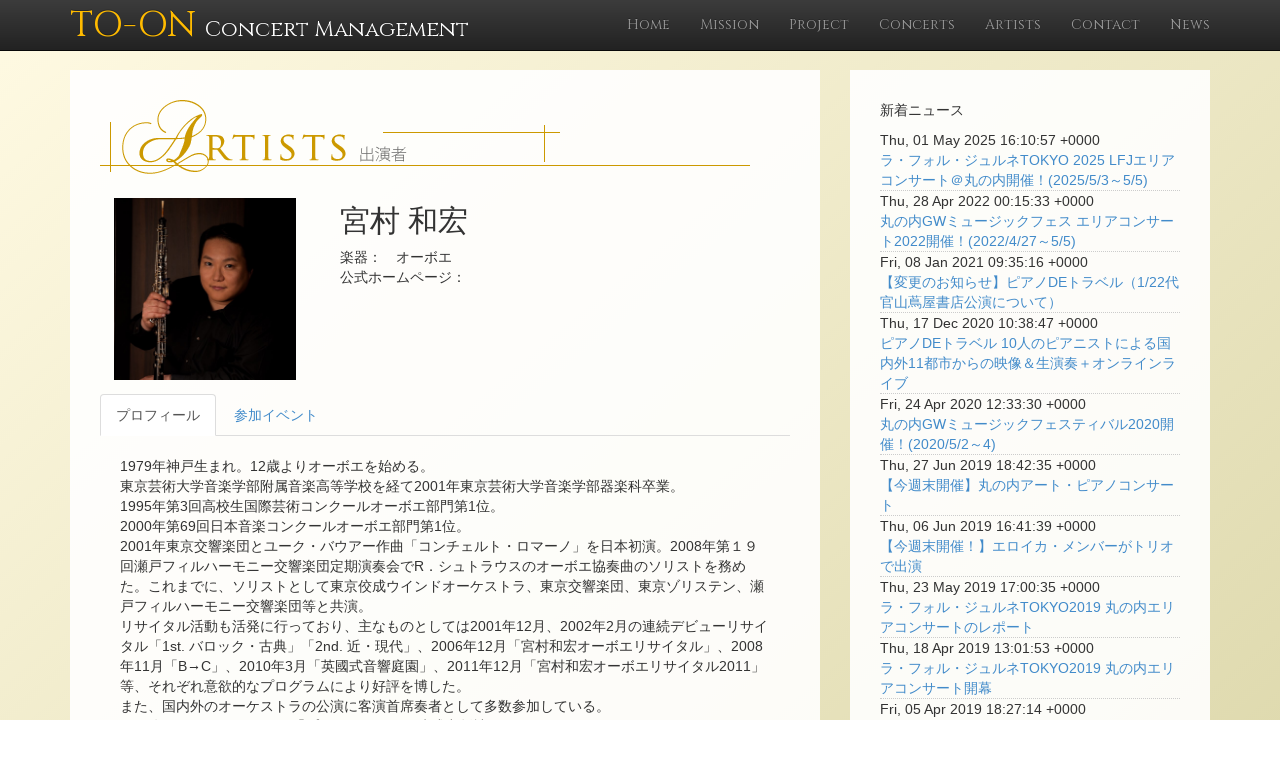

--- FILE ---
content_type: text/html; charset=utf-8
request_url: https://concertmanagement.to-on.com/artists/1176
body_size: 9957
content:
<!DOCTYPE html><html lang="ja"><head><meta charset="utf-8" /><meta content="width=device-width, initial-scale=1.0, minimum-scale=1.0, maximum-scale=1.0, user-scalable=0, target-densityDpi=device-dpi" name="viewport" /><meta content="text/html; charset=UTF-8" http-equiv="Content-Type" /><meta content="no-cache" http-equiv="pragma" /><meta content="no-cache" http-equiv="Cache-Control" /><meta content="IE=edge" http-equiv="X-UA-Compatible" /><title>東音企画｜コンサートマネジメント</title><link rel="icon" type="image/x-icon" href="/assets/favicon-a0847afb4ebc75a6030b65e4d0418da45359fabe79fa8c13090b799ea5ca0ab7.ico" /><link rel="stylesheet" href="/assets/application-c4d28817b800709d853f001b175193434621b17a3f2842ab4dc12bc83f1ebdd7.css" media="all" data-turbolinks-track="true" /><script src="/assets/application-76141f4be5f078468d81320ad6d44df3bfcc76bc70f35042beb196adaeec565a.js" data-turbolinks-track="true"></script><meta name="csrf-param" content="authenticity_token" />
<meta name="csrf-token" content="OKlhMc4nRDOYh46qAm9b9JIJabaq7oQxQC5pu7_jT3RvSBfYK-HnJNuDVELMehz4MXY46upLP-0JUGeiojkKFA" /><link href="//netdna.bootstrapcdn.com/bootstrap/3.1.1/css/bootstrap.min.css" rel="stylesheet" /><link href="//netdna.bootstrapcdn.com/bootstrap/3.1.1/css/bootstrap-theme.min.css" rel="stylesheet" /><link href="//maxcdn.bootstrapcdn.com/font-awesome/4.3.0/css/font-awesome.min.css" rel="stylesheet" /><link href="https://fonts.googleapis.com/css?family=Cinzel" rel="stylesheet" type="text/css" /><script src="//ajax.googleapis.com/ajax/libs/jquery/1/jquery.min.js" type="text/javascript"></script><script src="//ajax.googleapis.com/ajax/libs/jqueryui/1/jquery-ui.min.js" type="text/javascript"></script><script src="//netdna.bootstrapcdn.com/bootstrap/3.1.1/js/bootstrap.min.js"></script><script>(function(w,d,s,l,i){w[l]=w[l]||[];w[l].push({'gtm.start': new Date().getTime(),event:'gtm.js'});var f=d.getElementsByTagName(s)[0], j=d.createElement(s),dl=l!='dataLayer'?'&l='+l:'';j.async=true;j.src= 'https://www.googletagmanager.com/gtm.js?id='+i+dl;f.parentNode.insertBefore(j,f); })(window,document,'script','dataLayer','GTM-5TCVJGB');</script><script> (function(i,s,o,g,r,a,m){i['GoogleAnalyticsObject']=r;i[r]=i[r]||function(){ (i[r].q=i[r].q||[]).push(arguments)},i[r].l=1*new Date();a=s.createElement(o), m=s.getElementsByTagName(o)[0];a.async=1;a.src=g;m.parentNode.insertBefore(a,m) })(window,document,'script','//www.google-analytics.com/analytics.js','ga'); ga('create', 'UA-6310270-9', 'auto'); ga('send', 'pageview');</script></head><body><noscript><iframe height="0" src="https://www.googletagmanager.com/ns.html?id=GTM-5TCVJGB" style="display:none;visibility:hidden" width="0"></iframe></noscript><nav class="navbar navbar-inverse navbar-fixed-top" role="navigation" style="font-family: &#39;Cinzel&#39;, serif;"><div class="container"><div class="navbar-header"><button class="navbar-toggle" data-target="#bs-example-navbar-collapse-1" data-toggle="collapse" type="button"><span class="sr-only">Toggle navigation</span><span class="icon-bar"></span><span class="icon-bar"></span><span class="icon-bar"></span></button><a class="navbar-brand" href="/"><span class="logo">TO-ON </span><span class="division">Concert Management</span></a></div><div class="collapse navbar-collapse" id="bs-example-navbar-collapse-1"><ul class="nav navbar-nav navbar-right"><li><a href="/">Home</a></li><li><a href="/mission">Mission</a></li><li><a href="/projects">Project</a></li><li><a href="/concerts">Concerts</a></li><li><a href="/artists">Artists</a></li><li><a href="/contacts">Contact</a></li><li><a href="/posts">News</a></li></ul></div></div></nav><div class="container"><div class="row"><script>(function() {
  $(function() {
    return $('#myTab a').click(function(e) {
      e.preventDefault();
      return $(this).tab('show');
    });
  });

}).call(this);
</script><div class="col-md-8"><div class="box"><p><img class="img-responsive" alt="アーティスト" src="https://d2jol183warace.cloudfront.net/static/concertmanagement/images/title/artiststitle_cm.png" /></p><div class="row"><div class="col-md-4 col-sm-4 col-xs-12"><img class="img-responsive" style="padding: 1em;" src="https://d2jol183warace.cloudfront.net/static/concertmanagement/images/artists/miyamura_kazuhiro.jpg" /></div><div class="col-md-8 col-sm-8 col-xs-12"><h2>宮村 和宏</h2><p> 楽器：　オーボエ<br /> 公式ホームページ：　<a href=" "> </a></p></div><div class="col-md-12"><ul class="nav nav-tabs" id="myTab" role="tablist"><li class="active" role="presentation"><a aria-controls="profile" data-toggle="tab" href="#profile" role="tab">プロフィール</a></li><li role="presentation"><a aria-controls="event" data-toggle="tab" href="#event" role="tab">参加イベント</a></li></ul><div class="tab-content" style="padding:20px;"><div class="tab-pane fade in active" id="profile" role="tabpanel"><p>1979年神戸生まれ。12歳よりオーボエを始める。<br />東京芸術大学音楽学部附属音楽高等学校を経て2001年東京芸術大学音楽学部器楽科卒業。<br />1995年第3回高校生国際芸術コンクールオーボエ部門第1位。<br />2000年第69回日本音楽コンクールオーボエ部門第1位。<br />2001年東京交響楽団とユーク・バウアー作曲「コンチェルト・ロマーノ」を日本初演。2008年第１９回瀬戸フィルハーモニー交響楽団定期演奏会でR．シュトラウスのオーボエ協奏曲のソリストを務めた。これまでに、ソリストとして東京佼成ウインドオーケストラ、東京交響楽団、東京ゾリステン、瀬戸フィルハーモニー交響楽団等と共演。<br />リサイタル活動も活発に行っており、主なものとしては2001年12月、2002年2月の連続デビューリサイタル「1st. バロック・古典」「2nd. 近・現代」、2006年12月「宮村和宏オーボエリサイタル」、2008年11月「B→C」、2010年3月「英國式音響庭園」、2011年12月「宮村和宏オーボエリサイタル2011」等、それぞれ意欲的なプログラムにより好評を博した。<br />また、国内外のオーケストラの公演に客演首席奏者として多数参加している。<br />2009年8月には1stアルバム「プロミネンス」（佼成出版社KOCD-2525）をリリース。<br />これまでに平手七重、福田由美、広田智之、高橋淳、小畑善昭、松山敦子の各氏に師事。<br />現在、東京佼成ウインドオーケストラオーボエ奏者及び副コンサートマスターを務める。<br />Ensemble Contemporary αメンバー。<br />また、昭和音楽大学、洗足学園音楽大学の非常勤講師として後進の指導にもあたっている。<br />「オーボエレパートリー ポピュラー＆クラシック名曲集」「日本の名曲―珠玉のコンサートレパートリー―」（共にヤマハミュージックメディア刊）を監修。<br />使用楽器；YAMAHA H-limitedⅡ</p></div><div class="tab-pane fade" id="event" role="tabpanel"><p></p><table class="table table-bordered"><tr><th class="col-md-3" colspan="2">日時</th><th class="col-md-4">会場</th><th class="col-md-5">公演タイトル</th></tr></table></div></div></div></div></div></div><div class="col-md-4"><div class="box"><div class="row"><div class="col-md-12"><p>新着ニュース</p><p><div style="border-bottom:1px #ccc dotted;"><div>Thu, 01 May 2025 16:10:57 +0000</div><div><a href="/posts/63">ラ・フォル・ジュルネTOKYO 2025 LFJエリアコンサート＠丸の内開催！(2025/5/3～5/5)</a></div></div><div style="border-bottom:1px #ccc dotted;"><div>Thu, 28 Apr 2022 00:15:33 +0000</div><div><a href="/posts/62">丸の内GWミュージックフェス エリアコンサート2022開催！(2022/4/27～5/5)</a></div></div><div style="border-bottom:1px #ccc dotted;"><div>Fri, 08 Jan 2021 09:35:16 +0000</div><div><a href="/posts/61">【変更のお知らせ】ピアノDEトラベル（1/22代官山蔦屋書店公演について）</a></div></div><div style="border-bottom:1px #ccc dotted;"><div>Thu, 17 Dec 2020 10:38:47 +0000</div><div><a href="/posts/60">ピアノDEトラベル10人のピアニストによる国内外11都市からの映像＆生演奏＋オンラインライブ</a></div></div><div style="border-bottom:1px #ccc dotted;"><div>Fri, 24 Apr 2020 12:33:30 +0000</div><div><a href="/posts/59">丸の内GWミュージックフェスティバル2020開催！(2020/5/2～4)</a></div></div><div style="border-bottom:1px #ccc dotted;"><div>Thu, 27 Jun 2019 18:42:35 +0000</div><div><a href="/posts/58">【今週末開催】丸の内アート・ピアノコンサート</a></div></div><div style="border-bottom:1px #ccc dotted;"><div>Thu, 06 Jun 2019 16:41:39 +0000</div><div><a href="/posts/54">【今週末開催！】エロイカ・メンバーがトリオで出演</a></div></div><div style="border-bottom:1px #ccc dotted;"><div>Thu, 23 May 2019 17:00:35 +0000</div><div><a href="/posts/53">ラ・フォル・ジュルネTOKYO2019 丸の内エリアコンサートのレポート</a></div></div><div style="border-bottom:1px #ccc dotted;"><div>Thu, 18 Apr 2019 13:01:53 +0000</div><div><a href="/posts/52">ラ・フォル・ジュルネTOKYO2019 丸の内エリアコンサート開幕</a></div></div><div style="border-bottom:1px #ccc dotted;"><div>Fri, 05 Apr 2019 18:27:14 +0000</div><div><a href="/posts/49">サンシャインクルーズ・クルーズピアノ演奏　2019年度情報公開</a></div></div></p><br /><div id="fb-root"></div><script>(function(d, s, id) { var js, fjs = d.getElementsByTagName(s)[0]; if (d.getElementById(id)) return; js = d.createElement(s); js.id = id; js.src = "//connect.facebook.net/ja_JP/sdk.js#xfbml=1&version=v2.3"; fjs.parentNode.insertBefore(js, fjs); }(document, 'script', 'facebook-jssdk'));</script></div></div></div></div></div></div><div class="container"><div class="row"><div class="box"><footer><div class="row"><div class="col-lg-12"><span>Copyright © -<span>2026</span><span>| TO-ON Kikaku Co., Ltd.</span></span></div></div></footer></div></div></div></body></html>

--- FILE ---
content_type: text/css
request_url: https://concertmanagement.to-on.com/assets/application-c4d28817b800709d853f001b175193434621b17a3f2842ab4dc12bc83f1ebdd7.css
body_size: 1571
content:
.text-ellipsis {
  white-space: nowrap;
  overflow: hidden;
  text-overflow: ellipsis;
  -webkit-text-overflow: ellipsis;
  -o-text-overflow: ellipsis;
}
/*!
 * Start Bootstrap - Modern Business HTML Template (http://startbootstrap.com)
 * Code licensed under the Apache License v2.0.
 * For details, see http://www.apache.org/licenses/LICENSE-2.0.
 */

/* Global Styles */

html,
body { /* customize */
   /* height: 100%; */
/*    background: url('http://www.to-on.com/images/toon_top_background.jpg') no-repeat center center fixed;*/

/* IE10 Consumer Preview */
background-image: -ms-linear-gradient(bottom right, #D9D4A5 0%, #FFFAE3 100%);

/* Mozilla Firefox */
background-image: -moz-linear-gradient(bottom right, #D9D4A5 0%, #FFFAE3 100%);

/* Opera */
background-image: -o-linear-gradient(bottom right, #D9D4A5 0%, #FFFAE3 100%);

/* Webkit (Safari/Chrome 10) */
background-image: -webkit-gradient(linear, right bottom, left top, color-stop(0, #D9D4A5), color-stop(1, #FFFAE3));

/* Webkit (Chrome 11+) */
background-image: -webkit-linear-gradient(bottom right, #D9D4A5 0%, #FFFAE3 100%);

/* W3C Markup, IE10 Release Preview */
background-image: linear-gradient(to top left, #D9D4A5 0%, #FFFAE3 100%);

    -webkit-background-size: cover;
    -moz-background-size: cover;
    background-size: cover;
    -o-background-size: cover;
}

body {
    padding-top: 50px; /* Required padding for .navbar-fixed-top. Remove if using .navbar-static-top. Change if height of navigation changes. */
}

.img-portfolio {
    margin-bottom: 30px;
}

.img-hover:hover {
    opacity: 0.8;
}

/* Home Page Carousel */

header.carousel {
    height: 50%;
}

header.carousel .item,
header.carousel .item.active,
header.carousel .carousel-inner {
    height: 100%;
}

header.carousel .fill {
    width: 100%;
    height: 100%;
    background-position: center;
    background-size: cover;
}

/*  */

.navbar-brand .logo{
    font-size:200%;
    color:#ffbb00;
}
.navbar-brand .division{
    font-size:120%;
    color:white;
    }



/* 404 Page Styles */

.error-404 {
    font-size: 100px;
}

/* Pricing Page Styles */

.price {
    display: block;
    font-size: 50px;
    line-height: 50px;
}

.price sup {
    top: -20px;
    left: 2px;
    font-size: 20px;
}

.period {
    display: block;
    font-style: italic;
}


/* customize */

.box {
    margin: 20px 0;
    padding: 30px 30px;
    background: #fff;
    background: rgba(255,255,255,0.9);
    font-family: Meiryo, sans-serif;
}
.box img {
  max-width: 100%;
}

/* Footer Styles */

footer {
    margin: 0px 0;
    font-size: 110%;
    font-family: 'Cinzel', serif;
    text-align:center;
}

/* Responsive Styles */

@media(max-width:991px) {
    .customer-img,
    .img-related {
        margin-bottom: 30px;
    }
}

@media(max-width:767px) {
    .img-portfolio {
        margin-bottom: 15px;
    }

    header.carousel .carousel {
        height: 70%;
    }
    .navbar-brand .logo{
        font-size:120%;
        color:#ffbb00;
    }
     .navbar-brand .division{
        font-size:75%;
        color:white;
    }
}


/* Youtube responsive CSS
-------------------------------------------*/

.YoutubeWrapper{
position: relative ;
margin-top: 1.2em ;
margin-bottom: 1.2em ;
padding-top: 69px ;
padding-bottom: 50% ;
overflow: hidden ;
}

.YoutubeWrapper iframe {
position: absolute ;
top: 0 ;
left: 0 ;
height: 100% ;
width: 100% ;
}

/* Facebook responsive CSS
-------------------------------------------*/
div.fb_iframe_widget,
div.fb_iframe_widget iframe[style],
div.fb_iframe_widget span {
    width: 100% !important;
    max-width: 500px;
}

.fb-like-box,
.fb-like-box span,
.fb-like-box iframe[style]{ width: 100%!important; }
/*
 * This is a manifest file that'll be compiled into application.css, which will include all the files
 * listed below.
 *
 * Any CSS and SCSS file within this directory, lib/assets/stylesheets, vendor/assets/stylesheets,
 * or vendor/assets/stylesheets of plugins, if any, can be referenced here using a relative path.
 *
 * You're free to add application-wide styles to this file and they'll appear at the bottom of the
 * compiled file so the styles you add here take precedence over styles defined in any styles
 * defined in the other CSS/SCSS files in this directory. It is generally better to create a new
 * file per style scope.
 *


 */


--- FILE ---
content_type: text/plain
request_url: https://www.google-analytics.com/j/collect?v=1&_v=j102&a=2065151334&t=pageview&_s=1&dl=https%3A%2F%2Fconcertmanagement.to-on.com%2Fartists%2F1176&ul=en-us%40posix&dt=%E6%9D%B1%E9%9F%B3%E4%BC%81%E7%94%BB%EF%BD%9C%E3%82%B3%E3%83%B3%E3%82%B5%E3%83%BC%E3%83%88%E3%83%9E%E3%83%8D%E3%82%B8%E3%83%A1%E3%83%B3%E3%83%88&sr=1280x720&vp=1280x720&_u=aEDAAEABAAAAACgCIAC~&jid=598255706&gjid=51208480&cid=1721075171.1769062426&tid=UA-6310270-15&_gid=784824235.1769062426&_r=1&_slc=1&gtm=45He61k2n815TCVJGBv831194256za200zd831194256&gcd=13l3l3l3l1l1&dma=0&tag_exp=103116026~103200004~104527907~104528501~104684208~104684211~105391252~115938466~115938469~116744866~117041587&z=1205522832
body_size: -843
content:
2,cG-6TES5B331V